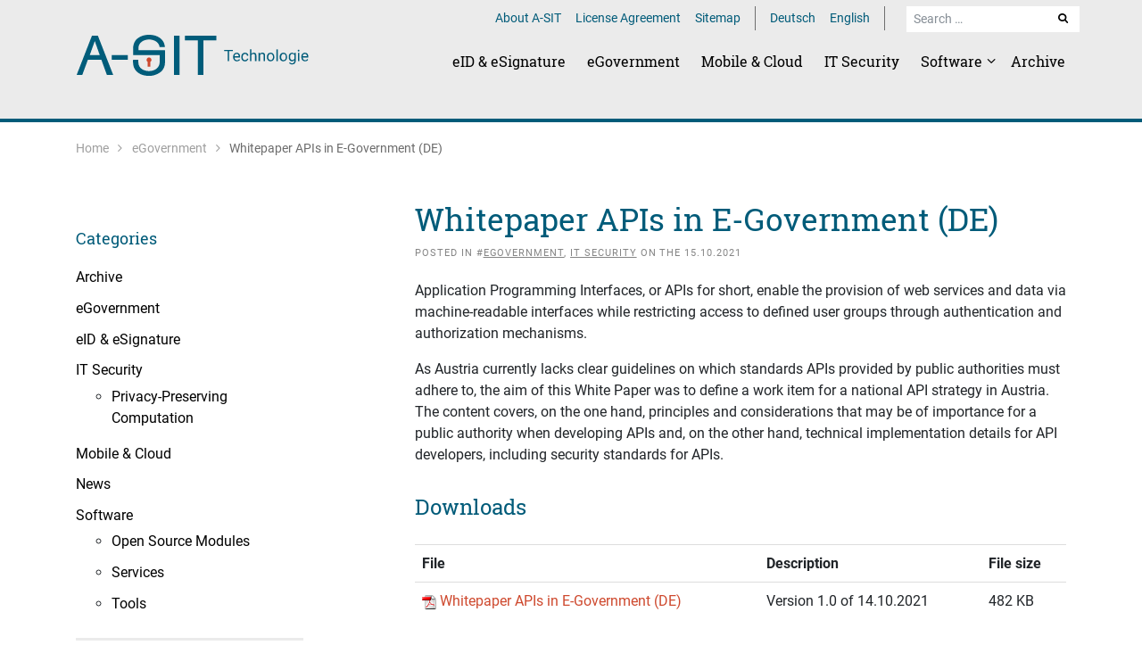

--- FILE ---
content_type: text/html; charset=UTF-8
request_url: https://technology.a-sit.at/en/whitepaper-apis-in-e-government/
body_size: 7367
content:
<!DOCTYPE html>
<html lang="en-GB">
<head>
<meta charset="UTF-8">
<meta name="viewport" content="width=device-width, initial-scale=1">
<link rel="profile" href="http://gmpg.org/xfn/11">
<link rel="pingback" href="https://technology.a-sit.at/xmlrpc.php">
<link rel="icon" type="image/png" sizes="32x32" href="https://technology.a-sit.at/wp-content/themes/wp-asit/images/site-icons/favicon-32x32.png">
<link rel="icon" type="image/png" sizes="16x16" href="https://technology.a-sit.at/wp-content/themes/wp-asit/images/site-icons/favicon-16x16.png">
<link rel="shortcut icon" href="https://technology.a-sit.at/wp-content/themes/wp-asit/images/site-icons/favicon.ico">
<title>Whitepaper APIs in E-Government (DE) &#8211; A-SIT Technologie</title>
<meta name='robots' content='max-image-preview:large' />
	<style>img:is([sizes="auto" i], [sizes^="auto," i]) { contain-intrinsic-size: 3000px 1500px }</style>
	<link rel="alternate" href="https://technology.a-sit.at/whitepaper-apis-in-der-oeffentlichen-verwaltung/" hreflang="de" />
<link rel="alternate" href="https://technology.a-sit.at/en/whitepaper-apis-in-e-government/" hreflang="en" />
<link rel="alternate" type="application/rss+xml" title="A-SIT Technologie &raquo; Feed" href="https://technology.a-sit.at/en/feed/" />
<link rel="alternate" type="application/rss+xml" title="A-SIT Technologie &raquo; Comments Feed" href="https://technology.a-sit.at/en/comments/feed/" />
<link rel="alternate" type="application/rss+xml" title="A-SIT Technologie &raquo; Whitepaper APIs in E-Government (DE) Comments Feed" href="https://technology.a-sit.at/en/whitepaper-apis-in-e-government/feed/" />
<script type="text/javascript">
/* <![CDATA[ */
window._wpemojiSettings = {"baseUrl":"https:\/\/s.w.org\/images\/core\/emoji\/16.0.1\/72x72\/","ext":".png","svgUrl":"https:\/\/s.w.org\/images\/core\/emoji\/16.0.1\/svg\/","svgExt":".svg","source":{"concatemoji":"https:\/\/technology.a-sit.at\/wp-includes\/js\/wp-emoji-release.min.js?ver=6.8.3"}};
/*! This file is auto-generated */
!function(s,n){var o,i,e;function c(e){try{var t={supportTests:e,timestamp:(new Date).valueOf()};sessionStorage.setItem(o,JSON.stringify(t))}catch(e){}}function p(e,t,n){e.clearRect(0,0,e.canvas.width,e.canvas.height),e.fillText(t,0,0);var t=new Uint32Array(e.getImageData(0,0,e.canvas.width,e.canvas.height).data),a=(e.clearRect(0,0,e.canvas.width,e.canvas.height),e.fillText(n,0,0),new Uint32Array(e.getImageData(0,0,e.canvas.width,e.canvas.height).data));return t.every(function(e,t){return e===a[t]})}function u(e,t){e.clearRect(0,0,e.canvas.width,e.canvas.height),e.fillText(t,0,0);for(var n=e.getImageData(16,16,1,1),a=0;a<n.data.length;a++)if(0!==n.data[a])return!1;return!0}function f(e,t,n,a){switch(t){case"flag":return n(e,"\ud83c\udff3\ufe0f\u200d\u26a7\ufe0f","\ud83c\udff3\ufe0f\u200b\u26a7\ufe0f")?!1:!n(e,"\ud83c\udde8\ud83c\uddf6","\ud83c\udde8\u200b\ud83c\uddf6")&&!n(e,"\ud83c\udff4\udb40\udc67\udb40\udc62\udb40\udc65\udb40\udc6e\udb40\udc67\udb40\udc7f","\ud83c\udff4\u200b\udb40\udc67\u200b\udb40\udc62\u200b\udb40\udc65\u200b\udb40\udc6e\u200b\udb40\udc67\u200b\udb40\udc7f");case"emoji":return!a(e,"\ud83e\udedf")}return!1}function g(e,t,n,a){var r="undefined"!=typeof WorkerGlobalScope&&self instanceof WorkerGlobalScope?new OffscreenCanvas(300,150):s.createElement("canvas"),o=r.getContext("2d",{willReadFrequently:!0}),i=(o.textBaseline="top",o.font="600 32px Arial",{});return e.forEach(function(e){i[e]=t(o,e,n,a)}),i}function t(e){var t=s.createElement("script");t.src=e,t.defer=!0,s.head.appendChild(t)}"undefined"!=typeof Promise&&(o="wpEmojiSettingsSupports",i=["flag","emoji"],n.supports={everything:!0,everythingExceptFlag:!0},e=new Promise(function(e){s.addEventListener("DOMContentLoaded",e,{once:!0})}),new Promise(function(t){var n=function(){try{var e=JSON.parse(sessionStorage.getItem(o));if("object"==typeof e&&"number"==typeof e.timestamp&&(new Date).valueOf()<e.timestamp+604800&&"object"==typeof e.supportTests)return e.supportTests}catch(e){}return null}();if(!n){if("undefined"!=typeof Worker&&"undefined"!=typeof OffscreenCanvas&&"undefined"!=typeof URL&&URL.createObjectURL&&"undefined"!=typeof Blob)try{var e="postMessage("+g.toString()+"("+[JSON.stringify(i),f.toString(),p.toString(),u.toString()].join(",")+"));",a=new Blob([e],{type:"text/javascript"}),r=new Worker(URL.createObjectURL(a),{name:"wpTestEmojiSupports"});return void(r.onmessage=function(e){c(n=e.data),r.terminate(),t(n)})}catch(e){}c(n=g(i,f,p,u))}t(n)}).then(function(e){for(var t in e)n.supports[t]=e[t],n.supports.everything=n.supports.everything&&n.supports[t],"flag"!==t&&(n.supports.everythingExceptFlag=n.supports.everythingExceptFlag&&n.supports[t]);n.supports.everythingExceptFlag=n.supports.everythingExceptFlag&&!n.supports.flag,n.DOMReady=!1,n.readyCallback=function(){n.DOMReady=!0}}).then(function(){return e}).then(function(){var e;n.supports.everything||(n.readyCallback(),(e=n.source||{}).concatemoji?t(e.concatemoji):e.wpemoji&&e.twemoji&&(t(e.twemoji),t(e.wpemoji)))}))}((window,document),window._wpemojiSettings);
/* ]]> */
</script>
<style id='wp-emoji-styles-inline-css' type='text/css'>

	img.wp-smiley, img.emoji {
		display: inline !important;
		border: none !important;
		box-shadow: none !important;
		height: 1em !important;
		width: 1em !important;
		margin: 0 0.07em !important;
		vertical-align: -0.1em !important;
		background: none !important;
		padding: 0 !important;
	}
</style>
<link rel='stylesheet' id='wp-block-library-css' href='https://technology.a-sit.at/wp-includes/css/dist/block-library/style.min.css?ver=6.8.3' type='text/css' media='all' />
<style id='classic-theme-styles-inline-css' type='text/css'>
/*! This file is auto-generated */
.wp-block-button__link{color:#fff;background-color:#32373c;border-radius:9999px;box-shadow:none;text-decoration:none;padding:calc(.667em + 2px) calc(1.333em + 2px);font-size:1.125em}.wp-block-file__button{background:#32373c;color:#fff;text-decoration:none}
</style>
<style id='global-styles-inline-css' type='text/css'>
:root{--wp--preset--aspect-ratio--square: 1;--wp--preset--aspect-ratio--4-3: 4/3;--wp--preset--aspect-ratio--3-4: 3/4;--wp--preset--aspect-ratio--3-2: 3/2;--wp--preset--aspect-ratio--2-3: 2/3;--wp--preset--aspect-ratio--16-9: 16/9;--wp--preset--aspect-ratio--9-16: 9/16;--wp--preset--color--black: #000000;--wp--preset--color--cyan-bluish-gray: #abb8c3;--wp--preset--color--white: #ffffff;--wp--preset--color--pale-pink: #f78da7;--wp--preset--color--vivid-red: #cf2e2e;--wp--preset--color--luminous-vivid-orange: #ff6900;--wp--preset--color--luminous-vivid-amber: #fcb900;--wp--preset--color--light-green-cyan: #7bdcb5;--wp--preset--color--vivid-green-cyan: #00d084;--wp--preset--color--pale-cyan-blue: #8ed1fc;--wp--preset--color--vivid-cyan-blue: #0693e3;--wp--preset--color--vivid-purple: #9b51e0;--wp--preset--gradient--vivid-cyan-blue-to-vivid-purple: linear-gradient(135deg,rgba(6,147,227,1) 0%,rgb(155,81,224) 100%);--wp--preset--gradient--light-green-cyan-to-vivid-green-cyan: linear-gradient(135deg,rgb(122,220,180) 0%,rgb(0,208,130) 100%);--wp--preset--gradient--luminous-vivid-amber-to-luminous-vivid-orange: linear-gradient(135deg,rgba(252,185,0,1) 0%,rgba(255,105,0,1) 100%);--wp--preset--gradient--luminous-vivid-orange-to-vivid-red: linear-gradient(135deg,rgba(255,105,0,1) 0%,rgb(207,46,46) 100%);--wp--preset--gradient--very-light-gray-to-cyan-bluish-gray: linear-gradient(135deg,rgb(238,238,238) 0%,rgb(169,184,195) 100%);--wp--preset--gradient--cool-to-warm-spectrum: linear-gradient(135deg,rgb(74,234,220) 0%,rgb(151,120,209) 20%,rgb(207,42,186) 40%,rgb(238,44,130) 60%,rgb(251,105,98) 80%,rgb(254,248,76) 100%);--wp--preset--gradient--blush-light-purple: linear-gradient(135deg,rgb(255,206,236) 0%,rgb(152,150,240) 100%);--wp--preset--gradient--blush-bordeaux: linear-gradient(135deg,rgb(254,205,165) 0%,rgb(254,45,45) 50%,rgb(107,0,62) 100%);--wp--preset--gradient--luminous-dusk: linear-gradient(135deg,rgb(255,203,112) 0%,rgb(199,81,192) 50%,rgb(65,88,208) 100%);--wp--preset--gradient--pale-ocean: linear-gradient(135deg,rgb(255,245,203) 0%,rgb(182,227,212) 50%,rgb(51,167,181) 100%);--wp--preset--gradient--electric-grass: linear-gradient(135deg,rgb(202,248,128) 0%,rgb(113,206,126) 100%);--wp--preset--gradient--midnight: linear-gradient(135deg,rgb(2,3,129) 0%,rgb(40,116,252) 100%);--wp--preset--font-size--small: 13px;--wp--preset--font-size--medium: 20px;--wp--preset--font-size--large: 36px;--wp--preset--font-size--x-large: 42px;--wp--preset--spacing--20: 0.44rem;--wp--preset--spacing--30: 0.67rem;--wp--preset--spacing--40: 1rem;--wp--preset--spacing--50: 1.5rem;--wp--preset--spacing--60: 2.25rem;--wp--preset--spacing--70: 3.38rem;--wp--preset--spacing--80: 5.06rem;--wp--preset--shadow--natural: 6px 6px 9px rgba(0, 0, 0, 0.2);--wp--preset--shadow--deep: 12px 12px 50px rgba(0, 0, 0, 0.4);--wp--preset--shadow--sharp: 6px 6px 0px rgba(0, 0, 0, 0.2);--wp--preset--shadow--outlined: 6px 6px 0px -3px rgba(255, 255, 255, 1), 6px 6px rgba(0, 0, 0, 1);--wp--preset--shadow--crisp: 6px 6px 0px rgba(0, 0, 0, 1);}:where(.is-layout-flex){gap: 0.5em;}:where(.is-layout-grid){gap: 0.5em;}body .is-layout-flex{display: flex;}.is-layout-flex{flex-wrap: wrap;align-items: center;}.is-layout-flex > :is(*, div){margin: 0;}body .is-layout-grid{display: grid;}.is-layout-grid > :is(*, div){margin: 0;}:where(.wp-block-columns.is-layout-flex){gap: 2em;}:where(.wp-block-columns.is-layout-grid){gap: 2em;}:where(.wp-block-post-template.is-layout-flex){gap: 1.25em;}:where(.wp-block-post-template.is-layout-grid){gap: 1.25em;}.has-black-color{color: var(--wp--preset--color--black) !important;}.has-cyan-bluish-gray-color{color: var(--wp--preset--color--cyan-bluish-gray) !important;}.has-white-color{color: var(--wp--preset--color--white) !important;}.has-pale-pink-color{color: var(--wp--preset--color--pale-pink) !important;}.has-vivid-red-color{color: var(--wp--preset--color--vivid-red) !important;}.has-luminous-vivid-orange-color{color: var(--wp--preset--color--luminous-vivid-orange) !important;}.has-luminous-vivid-amber-color{color: var(--wp--preset--color--luminous-vivid-amber) !important;}.has-light-green-cyan-color{color: var(--wp--preset--color--light-green-cyan) !important;}.has-vivid-green-cyan-color{color: var(--wp--preset--color--vivid-green-cyan) !important;}.has-pale-cyan-blue-color{color: var(--wp--preset--color--pale-cyan-blue) !important;}.has-vivid-cyan-blue-color{color: var(--wp--preset--color--vivid-cyan-blue) !important;}.has-vivid-purple-color{color: var(--wp--preset--color--vivid-purple) !important;}.has-black-background-color{background-color: var(--wp--preset--color--black) !important;}.has-cyan-bluish-gray-background-color{background-color: var(--wp--preset--color--cyan-bluish-gray) !important;}.has-white-background-color{background-color: var(--wp--preset--color--white) !important;}.has-pale-pink-background-color{background-color: var(--wp--preset--color--pale-pink) !important;}.has-vivid-red-background-color{background-color: var(--wp--preset--color--vivid-red) !important;}.has-luminous-vivid-orange-background-color{background-color: var(--wp--preset--color--luminous-vivid-orange) !important;}.has-luminous-vivid-amber-background-color{background-color: var(--wp--preset--color--luminous-vivid-amber) !important;}.has-light-green-cyan-background-color{background-color: var(--wp--preset--color--light-green-cyan) !important;}.has-vivid-green-cyan-background-color{background-color: var(--wp--preset--color--vivid-green-cyan) !important;}.has-pale-cyan-blue-background-color{background-color: var(--wp--preset--color--pale-cyan-blue) !important;}.has-vivid-cyan-blue-background-color{background-color: var(--wp--preset--color--vivid-cyan-blue) !important;}.has-vivid-purple-background-color{background-color: var(--wp--preset--color--vivid-purple) !important;}.has-black-border-color{border-color: var(--wp--preset--color--black) !important;}.has-cyan-bluish-gray-border-color{border-color: var(--wp--preset--color--cyan-bluish-gray) !important;}.has-white-border-color{border-color: var(--wp--preset--color--white) !important;}.has-pale-pink-border-color{border-color: var(--wp--preset--color--pale-pink) !important;}.has-vivid-red-border-color{border-color: var(--wp--preset--color--vivid-red) !important;}.has-luminous-vivid-orange-border-color{border-color: var(--wp--preset--color--luminous-vivid-orange) !important;}.has-luminous-vivid-amber-border-color{border-color: var(--wp--preset--color--luminous-vivid-amber) !important;}.has-light-green-cyan-border-color{border-color: var(--wp--preset--color--light-green-cyan) !important;}.has-vivid-green-cyan-border-color{border-color: var(--wp--preset--color--vivid-green-cyan) !important;}.has-pale-cyan-blue-border-color{border-color: var(--wp--preset--color--pale-cyan-blue) !important;}.has-vivid-cyan-blue-border-color{border-color: var(--wp--preset--color--vivid-cyan-blue) !important;}.has-vivid-purple-border-color{border-color: var(--wp--preset--color--vivid-purple) !important;}.has-vivid-cyan-blue-to-vivid-purple-gradient-background{background: var(--wp--preset--gradient--vivid-cyan-blue-to-vivid-purple) !important;}.has-light-green-cyan-to-vivid-green-cyan-gradient-background{background: var(--wp--preset--gradient--light-green-cyan-to-vivid-green-cyan) !important;}.has-luminous-vivid-amber-to-luminous-vivid-orange-gradient-background{background: var(--wp--preset--gradient--luminous-vivid-amber-to-luminous-vivid-orange) !important;}.has-luminous-vivid-orange-to-vivid-red-gradient-background{background: var(--wp--preset--gradient--luminous-vivid-orange-to-vivid-red) !important;}.has-very-light-gray-to-cyan-bluish-gray-gradient-background{background: var(--wp--preset--gradient--very-light-gray-to-cyan-bluish-gray) !important;}.has-cool-to-warm-spectrum-gradient-background{background: var(--wp--preset--gradient--cool-to-warm-spectrum) !important;}.has-blush-light-purple-gradient-background{background: var(--wp--preset--gradient--blush-light-purple) !important;}.has-blush-bordeaux-gradient-background{background: var(--wp--preset--gradient--blush-bordeaux) !important;}.has-luminous-dusk-gradient-background{background: var(--wp--preset--gradient--luminous-dusk) !important;}.has-pale-ocean-gradient-background{background: var(--wp--preset--gradient--pale-ocean) !important;}.has-electric-grass-gradient-background{background: var(--wp--preset--gradient--electric-grass) !important;}.has-midnight-gradient-background{background: var(--wp--preset--gradient--midnight) !important;}.has-small-font-size{font-size: var(--wp--preset--font-size--small) !important;}.has-medium-font-size{font-size: var(--wp--preset--font-size--medium) !important;}.has-large-font-size{font-size: var(--wp--preset--font-size--large) !important;}.has-x-large-font-size{font-size: var(--wp--preset--font-size--x-large) !important;}
:where(.wp-block-post-template.is-layout-flex){gap: 1.25em;}:where(.wp-block-post-template.is-layout-grid){gap: 1.25em;}
:where(.wp-block-columns.is-layout-flex){gap: 2em;}:where(.wp-block-columns.is-layout-grid){gap: 2em;}
:root :where(.wp-block-pullquote){font-size: 1.5em;line-height: 1.6;}
</style>
<link rel='stylesheet' id='da-frontend-css' href='https://technology.a-sit.at/wp-content/plugins/download-attachments/css/frontend.css?ver=1.3.1' type='text/css' media='all' />
<link rel='stylesheet' id='wp-asit-style-css' href='https://technology.a-sit.at/wp-content/themes/wp-asit-technologie/style.css?ver=6.8.3' type='text/css' media='all' />
<link rel='stylesheet' id='parent-style-css' href='https://technology.a-sit.at/wp-content/themes/wp-asit/style.css?ver=6.8.3' type='text/css' media='all' />
<link rel="https://api.w.org/" href="https://technology.a-sit.at/wp-json/" /><link rel="alternate" title="JSON" type="application/json" href="https://technology.a-sit.at/wp-json/wp/v2/posts/4438" /><link rel="EditURI" type="application/rsd+xml" title="RSD" href="https://technology.a-sit.at/xmlrpc.php?rsd" />

<link rel="canonical" href="https://technology.a-sit.at/en/whitepaper-apis-in-e-government/" />
<link rel='shortlink' href='https://technology.a-sit.at/?p=4438' />
<link rel="alternate" title="oEmbed (JSON)" type="application/json+oembed" href="https://technology.a-sit.at/wp-json/oembed/1.0/embed?url=https%3A%2F%2Ftechnology.a-sit.at%2Fen%2Fwhitepaper-apis-in-e-government%2F" />
<link rel="alternate" title="oEmbed (XML)" type="text/xml+oembed" href="https://technology.a-sit.at/wp-json/oembed/1.0/embed?url=https%3A%2F%2Ftechnology.a-sit.at%2Fen%2Fwhitepaper-apis-in-e-government%2F&#038;format=xml" />
<meta name="cdp-version" content="1.4.6" /><style type="text/css">.broken_link, a.broken_link {
	text-decoration: line-through;
}</style></head>

<body class="wp-singular post-template-default single single-post postid-4438 single-format-standard wp-theme-wp-asit wp-child-theme-wp-asit-technologie">





	<a class="sr-only" href="#content-start">Skip to content</a>
    <a class="sr-only" href="#main-navigation">Skip to Navigation</a>



    

	<header class="site-header navbar-static-top" role="banner">


        <div class="container">
            <div class="row">
                

<div class="navbar-brand ">
	<a class="site-title" title="A-SIT Homepage" href="https://technology.a-sit.at/en/technology/">
	   <img src="https://technology.a-sit.at/wp-content/themes/wp-asit/images/logo-asittechnologie.svg" alt="A-SIT Technologie">
	</a>
</div>
                <div class="col text-right">
                    <button class="navbar-toggler" type="button" data-toggle="collapse" data-target=".navbar-collapse" aria-controls="bs4navbar" aria-expanded="false" aria-label="Toggle navigation">
                        <span class="navbar-toggler-icon"></span>
                    </button>
                </div>
            </div>

            <nav class="navbar navbar-expand-lg align-items-start">
                
                    <div class="search-container collapse navbar-collapse  ">
                        <form role="search" method="get" class="search-form" action="https://technology.a-sit.at/en/">

	<div class="search-form-wrap">
	    <label>
	        <input type="search" class="search-field form-control form-control-sm" placeholder="Search &hellip;" value="" name="s" title="Search for:">
	    </label>
		<button type="submit" class="btn btn-sm">
		    <i class="icon-search"></i> Search		</button>
	</div>
</form>



                    </div>


                    <p class="sr-only" id="main-navigation">Main Navigation</p>
                    <div class="menu-top-container  order-12">

                        <div class="collapse navbar-collapse"><ul id="menu-top-en" class="navbar-nav "><li id="menu-item-145" class="nav-item menu-item menu-item-type-post_type menu-item-object-page menu-item-145"><a title="About A-SIT" href="https://technology.a-sit.at/en/about-a-sit/" class="nav-link">About A-SIT</a></li>
<li id="menu-item-256" class="nav-item menu-item menu-item-type-post_type menu-item-object-page menu-item-256"><a title="License Agreement" href="https://technology.a-sit.at/en/terms-of-a-license/" class="nav-link">License Agreement</a></li>
<li id="menu-item-277" class="nav-item menu-item menu-item-type-post_type menu-item-object-page menu-item-277"><a title="Sitemap" href="https://technology.a-sit.at/en/sitemap-en/" class="nav-link">Sitemap</a></li>
<li id="menu-item-107-de" class="nav-item lang-item lang-item-5 lang-item-de lang-item-first menu-item menu-item-type-custom menu-item-object-custom menu-item-107-de"><a title="Deutsch" href="https://technology.a-sit.at/whitepaper-apis-in-der-oeffentlichen-verwaltung/" class="nav-link" hreflang="de-DE" lang="de-DE">Deutsch</a></li>
<li id="menu-item-107-en" class="nav-item lang-item lang-item-8 lang-item-en current-lang menu-item menu-item-type-custom menu-item-object-custom menu-item-107-en"><a title="English" href="https://technology.a-sit.at/en/whitepaper-apis-in-e-government/" class="nav-link" hreflang="en-GB" lang="en-GB">English</a></li>
</ul></div>                        
                    </div>
                     <div class="clearfix-lg"></div>



                    <div class="menu-primary-container ">
                        <div class="collapse navbar-collapse "><ul id="menu-primary-en" class="navbar-nav "><li id="menu-item-285" class="nav-item menu-item menu-item-type-taxonomy menu-item-object-category menu-item-285"><a title="eID &amp; eSignature" href="https://technology.a-sit.at/en/category/eid-esignature-en/" class="nav-link">eID &#038; eSignature</a></li>
<li id="menu-item-288" class="nav-item menu-item menu-item-type-taxonomy menu-item-object-category current-post-ancestor current-menu-parent current-post-parent menu-item-288"><a title="eGovernment" href="https://technology.a-sit.at/en/category/egovernment-en/" class="nav-link">eGovernment</a></li>
<li id="menu-item-287" class="nav-item menu-item menu-item-type-taxonomy menu-item-object-category menu-item-287"><a title="Mobile &amp; Cloud" href="https://technology.a-sit.at/en/category/mobile-cloud-en/" class="nav-link">Mobile &#038; Cloud</a></li>
<li id="menu-item-286" class="nav-item menu-item menu-item-type-taxonomy menu-item-object-category current-post-ancestor current-menu-parent current-post-parent menu-item-286"><a title="IT Security" href="https://technology.a-sit.at/en/category/it-security-en/" class="nav-link">IT Security</a></li>
<li id="menu-item-3860" class="nav-item menu-item menu-item-type-taxonomy menu-item-object-category menu-item-has-children menu-item-3860 dropdown"><a title="Software" href="#" data-toggle="dropdown" class="dropdown-toggle nav-link" aria-haspopup="true">Software <span class="caret"></span></a>
<ul role="menu" class=" dropdown-menu">
	<li id="menu-item-3867" class="nav-item menu-item menu-item-type-taxonomy menu-item-object-category menu-item-3867"><a title="Open Source Modules" href="https://technology.a-sit.at/en/category/software-en/opensource-en/" class="dropdown-item">Open Source Modules</a></li>
	<li id="menu-item-3868" class="nav-item menu-item menu-item-type-taxonomy menu-item-object-category menu-item-3868"><a title="Services" href="https://technology.a-sit.at/en/category/software-en/services-en/" class="dropdown-item">Services</a></li>
	<li id="menu-item-3869" class="nav-item menu-item menu-item-type-taxonomy menu-item-object-category menu-item-3869"><a title="Tools" href="https://technology.a-sit.at/en/category/software-en/tools-en/" class="dropdown-item">Tools</a></li>
</ul>
</li>
<li id="menu-item-283" class="nav-item menu-item menu-item-type-taxonomy menu-item-object-category menu-item-283"><a title="Archive" href="https://technology.a-sit.at/en/category/archive-en/" class="nav-link">Archive</a></li>
</ul></div>                    </div>


               
            </nav>



            
        </div>
	</header><!-- .site-header -->

    <div class="container">
        <div class="row">
            <div class="col">
                <nav aria-label="breadcrumb" role="navigation" class="breadcrumb"><a href="https://technology.a-sit.at/en/technology">Home</a> <span class="icon-angle-right"></span> <a href="https://technology.a-sit.at/en/category/egovernment-en/">eGovernment</a> <span class="icon-angle-right"></span> <span class="current-page">Whitepaper APIs in E-Government (DE)</span></nav>            </div>
        </div>
    </div>





	

    
<div class="container content-container" id="content-start">
	<div class="row">
		<div class="col-sm-12 col-md-12 col-lg-8 content-area order-4">
		<main role="main">






		
<article id="post-4438" class="post-4438 post type-post status-publish format-standard hentry category-egovernment-en category-it-security-en">

	<header class="entry-header">
		<h1 class="entry-title">Whitepaper APIs in E-Government (DE)</h1>
		<span class="meta">
			posted in #<a href="https://technology.a-sit.at/en/category/egovernment-en/" rel="category tag">eGovernment</a>, <a href="https://technology.a-sit.at/en/category/it-security-en/" rel="category tag">IT Security</a> on the 15.10.2021		</span>



			</header><!-- .entry-header -->



	
	
<p>Application Programming Interfaces, or APIs for short, enable the provision of web services and data via machine-readable interfaces while restricting access to defined user groups through authentication and authorization mechanisms.</p>



<p>As Austria currently lacks clear guidelines on which standards APIs provided by public authorities must adhere to, the aim of this White Paper was to define a work item for a national API strategy in Austria. The content covers, on the one hand, principles and considerations that may be of importance for a public authority when developing APIs and, on the other hand, technical implementation details for API developers, including security standards for APIs.</p>


			<div class="download-attachments">
	
			<h3 class="download-title">Downloads</h3>	



	<table class="da-attachments-table">

		<thead>

			
			<th class="attachment-title">File</th>

							<th class="attachment-about">Description</th>
			
			
			
							<th class="attachment-size">File size</th>
			
			
		</thead>

		<tbody>

		
			
			<tr class="pdf">

				
				<td class="attachment-title">

											<img decoding="async" class="attachment-icon" src="https://technology.a-sit.at/wp-content/plugins/download-attachments/images/ext/pdf.gif" alt="pdf" />
					
					
					<a href="https://technology.a-sit.at/wp-content/plugins/download-attachments/includes/download.php?id=4440" title="Whitepaper APIs in E-Government (DE)" class="attachment-link">Whitepaper APIs in E-Government (DE)</a>
					
				</td>

									<td class="attachment-about">
				
									<span class="attachment-caption">Version 1.0 of 14.10.2021</span><br />
				
				
									</td>
				
				
				
									<td class="attachment-size">482 KB</td>
				
				
			</tr>

		
		</tbody>

	</table>



	</div>
	


</article><!-- #post-## -->

		</main><!-- #main -->
		</div><!-- #primary -->


		




<aside class="col-sm-12 col-md-12 col-lg-3 mr-auto widget-area order-12 order-lg-1 " role="complementary">

		<h5>Categories</h5>
		<ul class="sidebar-nav">	<li class="cat-item cat-item-52"><a href="https://technology.a-sit.at/en/category/archive-en/">Archive</a>
</li>
	<li class="cat-item cat-item-40"><a href="https://technology.a-sit.at/en/category/egovernment-en/">eGovernment</a>
</li>
	<li class="cat-item cat-item-36"><a href="https://technology.a-sit.at/en/category/eid-esignature-en/">eID &amp; eSignature</a>
</li>
	<li class="cat-item cat-item-48"><a href="https://technology.a-sit.at/en/category/it-security-en/">IT Security</a>
<ul class='children'>
	<li class="cat-item cat-item-556"><a href="https://technology.a-sit.at/en/category/it-security-en/privacy-preserving-computation-en/">Privacy-Preserving Computation</a>
</li>
</ul>
</li>
	<li class="cat-item cat-item-42"><a href="https://technology.a-sit.at/en/category/mobile-cloud-en/">Mobile &amp; Cloud</a>
</li>
	<li class="cat-item cat-item-10"><a href="https://technology.a-sit.at/en/category/allgemein-en/">News</a>
</li>
	<li class="cat-item cat-item-425"><a href="https://technology.a-sit.at/en/category/software-en/">Software</a>
<ul class='children'>
	<li class="cat-item cat-item-433"><a href="https://technology.a-sit.at/en/category/software-en/opensource-en/">Open Source Modules</a>
</li>
	<li class="cat-item cat-item-435"><a href="https://technology.a-sit.at/en/category/software-en/services-en/">Services</a>
</li>
	<li class="cat-item cat-item-431"><a href="https://technology.a-sit.at/en/category/software-en/tools-en/">Tools</a>
</li>
</ul>
</li>
</ul>

</aside><!-- #secondary -->
	</div>
</div>



<footer class="site-footer" role="contentinfo">
	<div class="container">
                    <nav class="navbar navbar-expand-lg"><ul id="menu-footer-en" class="navbar-nav "><li id="menu-item-154" class="nav-item menu-item menu-item-type-post_type menu-item-object-page menu-item-154"><a title="Home" href="https://technology.a-sit.at/" class="nav-link">Home</a></li>
<li id="menu-item-151" class="nav-item menu-item menu-item-type-post_type menu-item-object-page menu-item-151"><a title="About A-SIT" href="https://technology.a-sit.at/en/about-a-sit/" class="nav-link">About A-SIT</a></li>
<li id="menu-item-160" class="nav-item menu-item menu-item-type-post_type menu-item-object-page menu-item-160"><a title="Imprint" href="https://technology.a-sit.at/en/about-a-sit/imprint/" class="nav-link">Imprint</a></li>
<li id="menu-item-3386" class="nav-item menu-item menu-item-type-post_type menu-item-object-page menu-item-privacy-policy menu-item-3386"><a title="Data Protection" href="https://technology.a-sit.at/en/about-a-sit/data-protection/" class="nav-link">Data Protection</a></li>
<li id="menu-item-157" class="nav-item menu-item menu-item-type-post_type menu-item-object-page menu-item-157"><a title="Contact" href="https://technology.a-sit.at/en/about-a-sit/contact/" class="nav-link">Contact</a></li>
</ul></nav>        	</div>
</footer>
<script type="speculationrules">
{"prefetch":[{"source":"document","where":{"and":[{"href_matches":"\/*"},{"not":{"href_matches":["\/wp-*.php","\/wp-admin\/*","\/wp-content\/uploads\/*","\/wp-content\/*","\/wp-content\/plugins\/*","\/wp-content\/themes\/wp-asit-technologie\/*","\/wp-content\/themes\/wp-asit\/*","\/*\\?(.+)"]}},{"not":{"selector_matches":"a[rel~=\"nofollow\"]"}},{"not":{"selector_matches":".no-prefetch, .no-prefetch a"}}]},"eagerness":"conservative"}]}
</script>
<script type="text/javascript" id="pll_cookie_script-js-after">
/* <![CDATA[ */
(function() {
				var expirationDate = new Date();
				expirationDate.setTime( expirationDate.getTime() + 31536000 * 1000 );
				document.cookie = "pll_language=en; expires=" + expirationDate.toUTCString() + "; path=/; secure; SameSite=Lax";
			}());
/* ]]> */
</script>
<script type="text/javascript" src="https://technology.a-sit.at/wp-content/themes/wp-asit/dist/js/all-js.min.js?ver=6.8.3" id="wp-asit-js-js"></script>
<script type="text/javascript" src="https://technology.a-sit.at/wp-includes/js/comment-reply.min.js?ver=6.8.3" id="comment-reply-js" async="async" data-wp-strategy="async"></script>
</body>
</html>


--- FILE ---
content_type: text/css
request_url: https://technology.a-sit.at/wp-content/plugins/download-attachments/css/frontend.css?ver=1.3.1
body_size: 279
content:
/* Download attachments */
.download-attachments .download-title {
    padding-bottom: 0.5em;
}

.download-attachments table {
	border-collapse: collapse;
	border-spacing: 0;
	background-color: transparent;
	width: 100%; max-width: 100%;
}

.download-attachments div a,
.download-attachments ul a,
.download-attachments table a {
	text-decoration: none;
	border: none;
}

.download-attachments table td,
.download-attachments table th {
	padding: 8px;
	line-height: 1.6;
	vertical-align: top;
	border-top: 1px solid #ddd;
	text-align: left;
}

.da-attachments-list {
	list-style: none;
}

--- FILE ---
content_type: text/css
request_url: https://technology.a-sit.at/wp-content/themes/wp-asit-technologie/style.css?ver=6.8.3
body_size: 357
content:
/**
 * @project        asit
 * @author         pixelpoems
 * Theme Name:       A-Sit Technologie
 * Template:         wp-asit
 * @build          Mon, Dec 11, 2017 11:21 AM ET
 * @copyright      Copyright (c) 2017, 
 *
 */
.navbar-brand{width:120px!important}@media (min-width:992px){.navbar-brand{width:263px!important}}section.header-home{background:transparent url(images/bg-header-home-technologie.jpg) bottom!important}header.site-header{background-image:none!important}.home header.site-header{background-color:#fff!important}.news-home{background-image:none!important;background-color:#ebebeb!important}
/*# sourceMappingURL=style.css.map */


--- FILE ---
content_type: text/css
request_url: https://technology.a-sit.at/wp-content/themes/wp-asit/style.css?ver=6.8.3
body_size: 5451
content:
/**
 * @project        asit
 * @author         pixelpoems
 * @build          Wed, Jan 17, 2018 10:12 AM ET
 * @copyright      Copyright (c) 2018, 
 *
 */
*,:after,:before{box-sizing:border-box}html{font-family:sans-serif;line-height:1.15;-webkit-text-size-adjust:100%;-ms-text-size-adjust:100%;-ms-overflow-style:scrollbar;-webkit-tap-highlight-color:transparent}@-ms-viewport{width:device-width}article,aside,footer,header,main,nav,section{display:block}body{margin:0;font-family:Roboto,Arial,sans-serif;font-size:1rem;font-weight:400;line-height:1.5;color:#212529;text-align:left;background-color:#fff}h1,h2,h3,h5,h6,p{margin-top:0;margin-bottom:1rem}ul{margin-bottom:1rem}ul{margin-top:0}ul ul{margin-bottom:0}a{color:#ce492e;text-decoration:none;background-color:transparent;-webkit-text-decoration-skip:objects}a:hover{color:#005b79;text-decoration:underline}img{vertical-align:middle;border-style:none}a,button,input:not([type=range]),label{-ms-touch-action:manipulation;touch-action:manipulation}label{display:inline-block;margin-bottom:.5rem}button{border-radius:0}button:focus{outline:1px dotted;outline:5px auto -webkit-focus-ring-color}button,input{margin:0;font-family:inherit;font-size:inherit;line-height:inherit}button,input{overflow:visible}button{text-transform:none}[type=submit],button,html [type=button]{-webkit-appearance:button}[type=button]::-moz-focus-inner,[type=submit]::-moz-focus-inner,button::-moz-focus-inner{padding:0;border-style:none}[type=search]{outline-offset:-2px;-webkit-appearance:none}[type=search]::-webkit-search-cancel-button,[type=search]::-webkit-search-decoration{-webkit-appearance:none}::-webkit-file-upload-button{font:inherit;-webkit-appearance:button}@media print{*,:after,:before{text-shadow:none!important;box-shadow:none!important}a,a:visited{text-decoration:underline}img{page-break-inside:avoid}h2,h3,p{orphans:3;widows:3}h2,h3{page-break-after:avoid}.navbar{display:none}}h1,h2,h3,h5,h6{margin-bottom:1rem;font-family:RobotoSlab,Arial,sans-serif;font-weight:500;line-height:1.2;color:#005b79}h1{font-size:2rem}h2{font-size:1.75rem}h3{font-size:1.5rem}h5{font-size:1.1rem}h6{font-size:1rem}.list-unstyled{padding-left:0;list-style:none}.initialism{font-size:90%;text-transform:uppercase}.container{width:100%;padding-right:15px;padding-left:15px;margin-right:auto;margin-left:auto}@media (min-width:576px){.container{max-width:540px}}@media (min-width:768px){.container{max-width:720px}}@media (min-width:992px){.container{max-width:960px}}@media (min-width:1200px){.container{max-width:1140px}}.row{display:-webkit-box;display:-ms-flexbox;display:flex;-ms-flex-wrap:wrap;flex-wrap:wrap;margin-right:-15px;margin-left:-15px}.col,.col-12,.col-lg-2,.col-lg-3,.col-lg-4,.col-lg-6,.col-lg-8,.col-md-12,.col-sm-12{position:relative;width:100%;min-height:1px;padding-right:15px;padding-left:15px}.col{-ms-flex-preferred-size:0;flex-basis:0;-webkit-box-flex:1;-ms-flex-positive:1;flex-grow:1;max-width:100%}.col-12{-webkit-box-flex:0;-ms-flex:0 0 100%;flex:0 0 100%;max-width:100%}.order-4{-webkit-box-ordinal-group:5;-ms-flex-order:4;order:4}.order-12{-webkit-box-ordinal-group:13;-ms-flex-order:12;order:12}@media (min-width:576px){.col-sm-12{-webkit-box-flex:0;-ms-flex:0 0 100%;flex:0 0 100%;max-width:100%}}@media (min-width:768px){.col-md-12{-webkit-box-flex:0;-ms-flex:0 0 100%;flex:0 0 100%;max-width:100%}}@media (min-width:992px){.col-lg-2{-webkit-box-flex:0;-ms-flex:0 0 16.66667%;flex:0 0 16.66667%;max-width:16.66667%}.col-lg-3{-webkit-box-flex:0;-ms-flex:0 0 25%;flex:0 0 25%;max-width:25%}.col-lg-4{-webkit-box-flex:0;-ms-flex:0 0 33.33333%;flex:0 0 33.33333%;max-width:33.33333%}.col-lg-6{-webkit-box-flex:0;-ms-flex:0 0 50%;flex:0 0 50%;max-width:50%}.col-lg-8{-webkit-box-flex:0;-ms-flex:0 0 66.66667%;flex:0 0 66.66667%;max-width:66.66667%}.order-lg-1{-webkit-box-ordinal-group:2;-ms-flex-order:1;order:1}}.form-control{display:block;width:100%;padding:.375rem .75rem;font-size:1rem;line-height:1.5;color:#495057;background-color:#fff;background-image:none;background-clip:padding-box;border:1px solid #ced4da;border-radius:.2rem;box-shadow:inset 0 1px 1px rgba(0,0,0,.075);transition:border-color .15s ease-in-out,box-shadow .15s ease-in-out}.form-control::-ms-expand{background-color:transparent;border:0}.form-control:focus{color:#495057;background-color:#fff;border-color:#00bbf9;outline:none;box-shadow:inset 0 1px 1px rgba(0,0,0,.075),0 0 0 .2rem rgba(0,91,121,.25)}.form-control::-webkit-input-placeholder{color:#868e96;opacity:1}.form-control:-ms-input-placeholder{color:#868e96;opacity:1}.form-control::placeholder{color:#868e96;opacity:1}.form-control:disabled{background-color:#e9ecef;opacity:1}.form-control-sm{padding:.25rem .5rem;font-size:.875rem;line-height:1.5;border-radius:.2rem}.invalid-feedback{display:none;margin-top:.25rem;font-size:.875rem;color:#dc3545}.invalid-tooltip{position:absolute;top:100%;z-index:1;display:none;width:250px;padding:.5rem;margin-top:.1rem;font-size:.875rem;line-height:1;color:#fff;background-color:rgba(220,53,69,.8);border-radius:.2rem}.custom-select.is-invalid~.invalid-feedback,.custom-select.is-invalid~.invalid-tooltip,.form-control.is-invalid~.invalid-feedback,.form-control.is-invalid~.invalid-tooltip,.was-validated .custom-select:invalid~.invalid-feedback,.was-validated .custom-select:invalid~.invalid-tooltip,.was-validated .form-control:invalid~.invalid-feedback,.was-validated .form-control:invalid~.invalid-tooltip{display:block}@media (min-width:576px){.form-inline .input-group{width:auto}.form-inline .has-feedback .form-control-feedback{top:0}}.fade{opacity:0;transition:opacity .15s linear}.fade.show{opacity:1}.collapse{display:none}.collapse.show{display:block}tr.collapse.show{display:table-row}tbody.collapse.show{display:table-row-group}.collapsing{position:relative;height:0;overflow:hidden;transition:height .35s ease}.form-control{border-radius:0}form.search-form{vertical-align:middle}form.search-form .search-form-wrap{position:relative;display:inline-block}form.search-form .form-control{background-color:#fff;border:none;box-shadow:none}form.search-form .form-control:focus{background-color:#e2ecf0}form.search-form button{width:18px;overflow:hidden;padding:0;background:transparent;border:none;cursor:pointer;margin-top:0;position:absolute;top:.3rem;left:140px}@media (min-width:992px){form.search-form button{left:auto;right:8px}}.home form.search-form .form-control{background-color:#d1e1e7}@font-face{font-family:Roboto;src:url(dist/fonts/Roboto/Roboto.eot);src:url(dist/fonts/Roboto/Roboto.eot?#iefix) format("embedded-opentype"),url(dist/fonts/Roboto/Roboto.woff2) format("woff2"),url(dist/fonts/Roboto/Roboto.woff) format("woff"),url(dist/fonts/Roboto/Roboto.ttf) format("truetype"),url(dist/fonts/Roboto/Roboto.svg#Roboto_regularregular) format("svg");font-weight:400;font-style:normal}@font-face{font-family:Roboto;src:url(dist/fonts/Roboto/Roboto-Bold.eot);src:url(dist/fonts/Roboto/Roboto-Bold.eot?#iefix) format("embedded-opentype"),url(dist/fonts/Roboto/Roboto-Bold.woff2) format("woff2"),url(dist/fonts/Roboto/Roboto-Bold.woff) format("woff"),url(dist/fonts/Roboto/Roboto-Bold.ttf) format("truetype"),url(dist/fonts/Roboto/Roboto-Bold.svg#Robotobold) format("svg");font-weight:700;font-style:bold}@font-face{font-family:RobotoSlab;src:url(dist/fonts/RobotoSlab/RobotoSlab-Regular.eot);src:url(dist/fonts/RobotoSlab/RobotoSlab-Regular.eot?#iefix) format("embedded-opentype"),url(dist/fonts/RobotoSlab/RobotoSlab-Regular.woff2) format("woff2"),url(dist/fonts/RobotoSlab/RobotoSlab-Regular.woff) format("woff"),url(dist/fonts/RobotoSlab/RobotoSlab-Regular.ttf) format("truetype"),url(dist/fonts/RobotoSlab/RobotoSlab-Regular.svg#Robotoslab) format("svg");font-weight:400;font-style:normal}@font-face{font-family:RobotoSlab;src:url(dist/fonts/RobotoSlab/RobotoSlab-300.eot);src:url(dist/fonts/RobotoSlab/RobotoSlab-300.eot?#iefix) format("embedded-opentype"),url(dist/fonts/RobotoSlab/RobotoSlab-300.woff2) format("woff2"),url(dist/fonts/RobotoSlab/RobotoSlab-300.woff) format("woff"),url(dist/fonts/RobotoSlab/RobotoSlab-300.ttf) format("truetype"),url(dist/fonts/RobotoSlab/RobotoSlab-300.svg#Robotoslab) format("svg");font-weight:300;font-style:normal}@font-face{font-family:asit;src:url(dist/fonts/asit.eot?60202316);src:url(dist/fonts/asit.eot?60202316#iefix) format("embedded-opentype"),url(dist/fonts/asit.woff2?60202316) format("woff2"),url(dist/fonts/asit.woff?60202316) format("woff"),url(dist/fonts/asit.ttf?60202316) format("truetype"),url(dist/fonts/asit.svg?60202316#asit) format("svg");font-weight:400;font-style:normal}h1,h2,h3,h5,h6{margin-top:2rem}span.meta{font-size:.7rem;letter-spacing:.06rem;color:#858585;text-transform:uppercase}span.meta a{color:#858585;text-decoration:underline}h1{margin-top:1rem;margin-bottom:1.2rem;font-size:1.8rem;line-height:1.2}h2.entry-title a{color:#005b79}.content-container article header h1{margin-top:0}@media (min-width:768px){h1{font-size:2.2rem}}.partners-home h6{letter-spacing:.1rem;text-transform:uppercase;color:#9f9f9f;font-family:Roboto,Arial,sans-serif;margin-bottom:4rem}.block--bright h3{color:#000}.dropdown-toggle:after,.navbar-toggler-icon,[class^=icon-]:before{font-family:asit;font-style:normal;font-weight:400;speak:none;display:inline-block;text-decoration:inherit;width:1em;margin-right:.2em;text-align:center;font-variant:normal;text-transform:none;line-height:1em;margin-left:.2em;-webkit-font-smoothing:antialiased;-moz-osx-font-smoothing:grayscale}.icon-search:before{content:"\e800"}.icon-angle-right:before{content:"\f105"}.icon-angle-down:before{content:"\f107"}.btn{display:inline-block;font-weight:400;text-align:center;white-space:nowrap;vertical-align:middle;-webkit-user-select:none;-moz-user-select:none;-ms-user-select:none;user-select:none;border:1px solid transparent;padding:.375rem .75rem;font-size:1rem;line-height:1.5;border-radius:.2rem;transition:background-color .15s ease-in-out,border-color .15s ease-in-out,box-shadow .15s ease-in-out}.btn:focus,.btn:hover{text-decoration:none}.btn:focus{outline:0;box-shadow:0 0 0 .2rem rgba(0,91,121,.25)}.btn:disabled{opacity:.65;box-shadow:none}.btn:not([disabled]):not(.disabled):active{background-image:none;box-shadow:0 0 0 .2rem rgba(0,91,121,.25),inset 0 3px 5px rgba(0,0,0,.125)}.show>.btn-primary.dropdown-toggle{color:#fff;background-color:#003546;border-color:#002b39;box-shadow:inset 0 3px 5px rgba(0,0,0,.125),0 0 0 .2rem rgba(0,91,121,.5)}.show>.btn-secondary.dropdown-toggle{color:#fff;background-color:#a43a25;border-color:#9a3722;box-shadow:inset 0 3px 5px rgba(0,0,0,.125),0 0 0 .2rem rgba(206,73,46,.5)}.show>.btn-success.dropdown-toggle{color:#fff;background-color:#1e7e34;border-color:#1c7430;box-shadow:inset 0 3px 5px rgba(0,0,0,.125),0 0 0 .2rem rgba(40,167,69,.5)}.show>.btn-info.dropdown-toggle{color:#fff;background-color:#117a8b;border-color:#10707f;box-shadow:inset 0 3px 5px rgba(0,0,0,.125),0 0 0 .2rem rgba(23,162,184,.5)}.show>.btn-warning.dropdown-toggle{color:#111;background-color:#d39e00;border-color:#c69500;box-shadow:inset 0 3px 5px rgba(0,0,0,.125),0 0 0 .2rem rgba(255,193,7,.5)}.show>.btn-danger.dropdown-toggle{color:#fff;background-color:#bd2130;border-color:#b21f2d;box-shadow:inset 0 3px 5px rgba(0,0,0,.125),0 0 0 .2rem rgba(220,53,69,.5)}.btn-light{color:#111;background-color:#ebebeb;border-color:#ebebeb;box-shadow:inset 0 1px 0 hsla(0,0%,100%,.15),0 1px 1px rgba(0,0,0,.075)}.btn-light:hover{color:#111;background-color:#d8d8d8;border-color:#d2d2d2}.btn-light:focus{box-shadow:inset 0 1px 0 hsla(0,0%,100%,.15),0 1px 1px rgba(0,0,0,.075),0 0 0 .2rem hsla(0,0%,92%,.5)}.btn-light:disabled{background-color:#ebebeb;border-color:#ebebeb}.btn-light:not([disabled]):not(.disabled):active,.show>.btn-light.dropdown-toggle{color:#111;background-color:#d2d2d2;border-color:#cbcbcb;box-shadow:inset 0 3px 5px rgba(0,0,0,.125),0 0 0 .2rem hsla(0,0%,92%,.5)}.show>.btn-dark.dropdown-toggle{color:#fff;background-color:#232323;border-color:#1c1c1c;box-shadow:inset 0 3px 5px rgba(0,0,0,.125),0 0 0 .2rem rgba(60,60,60,.5)}.show>.btn-outline-primary.dropdown-toggle{color:#fff;background-color:#005b79;border-color:#005b79;box-shadow:0 0 0 .2rem rgba(0,91,121,.5)}.show>.btn-outline-secondary.dropdown-toggle{color:#fff;background-color:#ce492e;border-color:#ce492e;box-shadow:0 0 0 .2rem rgba(206,73,46,.5)}.show>.btn-outline-success.dropdown-toggle{color:#fff;background-color:#28a745;border-color:#28a745;box-shadow:0 0 0 .2rem rgba(40,167,69,.5)}.show>.btn-outline-info.dropdown-toggle{color:#fff;background-color:#17a2b8;border-color:#17a2b8;box-shadow:0 0 0 .2rem rgba(23,162,184,.5)}.show>.btn-outline-warning.dropdown-toggle{color:#fff;background-color:#ffc107;border-color:#ffc107;box-shadow:0 0 0 .2rem rgba(255,193,7,.5)}.show>.btn-outline-danger.dropdown-toggle{color:#fff;background-color:#dc3545;border-color:#dc3545;box-shadow:0 0 0 .2rem rgba(220,53,69,.5)}.show>.btn-outline-light.dropdown-toggle{color:#212529;background-color:#ebebeb;border-color:#ebebeb;box-shadow:0 0 0 .2rem hsla(0,0%,92%,.5)}.show>.btn-outline-dark.dropdown-toggle{color:#fff;background-color:#3c3c3c;border-color:#3c3c3c;box-shadow:0 0 0 .2rem rgba(60,60,60,.5)}.btn-sm{padding:.25rem .5rem;font-size:.875rem;line-height:1.5;border-radius:.2rem}.dropdown{position:relative}.dropdown-toggle:after{margin-left:.255em;vertical-align:.255em;content:"";border-top:.3em solid;border-right:.3em solid transparent;border-bottom:0;border-left:.3em solid transparent}.dropdown-menu{position:absolute;top:100%;left:0;z-index:2;display:none;float:left;min-width:10rem;padding:.5rem 0;margin:.125rem 0 0;font-size:1rem;color:#212529;text-align:left;list-style:none;background-color:#fff;background-clip:padding-box;border:1px solid rgba(0,0,0,.15);border-radius:.2rem;box-shadow:0 .5rem 1rem rgba(0,0,0,.175)}.dropdown-item{display:block;width:100%;padding:.25rem 1.5rem;clear:both;font-weight:400;color:#212529;text-align:inherit;white-space:nowrap;background:none;border:0}.dropdown-item:focus,.dropdown-item:hover{color:#16181b;text-decoration:none;background-color:#f8f9fa}.dropdown-item:active{color:#fff;text-decoration:none;background-color:#005b79}.dropdown-item:disabled{color:#868e96;background-color:transparent}.dropdown-menu.show{display:block}.nav-link{display:block;padding:.5rem 1rem}.nav-link:focus,.nav-link:hover{text-decoration:none}.nav-tabs .nav-item.show .nav-link{color:#495057;background-color:#fff;border-color:#ddd #ddd #fff}.nav-pills .show>.nav-link{color:#fff;background-color:#005b79}.navbar{position:relative;padding:.5rem 1rem}.navbar{display:-webkit-box;display:-ms-flexbox;display:flex;-ms-flex-wrap:wrap;flex-wrap:wrap;-webkit-box-align:center;-ms-flex-align:center;align-items:center;-webkit-box-pack:justify;-ms-flex-pack:justify;justify-content:space-between}.navbar-brand{display:inline-block;padding-top:.3125rem;padding-bottom:.3125rem;margin-right:1rem;font-size:1.25rem;line-height:inherit;white-space:nowrap}.navbar-brand:focus,.navbar-brand:hover{text-decoration:none}.navbar-nav{display:-webkit-box;display:-ms-flexbox;display:flex;-webkit-box-orient:vertical;-webkit-box-direction:normal;-ms-flex-direction:column;flex-direction:column;padding-left:0;margin-bottom:0;list-style:none}.navbar-nav .nav-link{padding-right:0;padding-left:0}.navbar-nav .dropdown-menu{position:static;float:none}.navbar-collapse{-ms-flex-preferred-size:100%;flex-basis:100%;-webkit-box-flex:1;-ms-flex-positive:1;flex-grow:1;-webkit-box-align:center;-ms-flex-align:center;align-items:center}.navbar-toggler{padding:.25rem .75rem;font-size:1.25rem;line-height:1;background:transparent;border:1px solid transparent;border-radius:.2rem}.navbar-toggler:focus,.navbar-toggler:hover{text-decoration:none}.navbar-toggler-icon{display:inline-block;width:1.5em;height:1.5em;vertical-align:middle;content:"";background:no-repeat 50%;background-size:100% 100%}@media (min-width:992px){.navbar-expand-lg{-ms-flex-flow:row nowrap;flex-flow:row nowrap;-webkit-box-pack:start;-ms-flex-pack:start;justify-content:flex-start}.navbar-expand-lg,.navbar-expand-lg .navbar-nav{-webkit-box-orient:horizontal;-webkit-box-direction:normal}.navbar-expand-lg .navbar-nav{-ms-flex-direction:row;flex-direction:row}.navbar-expand-lg .navbar-nav .dropdown-menu{position:absolute}.navbar-expand-lg .navbar-nav .nav-link{padding-right:.5rem;padding-left:.5rem}.navbar-expand-lg .navbar-collapse{display:-webkit-box!important;display:-ms-flexbox!important;display:flex!important;-ms-flex-preferred-size:auto;flex-basis:auto}}.navbar-light .navbar-nav .nav-link.show,.navbar-light .navbar-nav .show>.nav-link{color:rgba(0,0,0,.9)}.navbar-dark .navbar-nav .nav-link.show,.navbar-dark .navbar-nav .show>.nav-link{color:#fff}.btn{text-transform:uppercase;letter-spacing:.1rem;font-size:.875rem;border:1px solid #000}.btn-sm{font-size:.74375rem}.btn-default{color:#000}.btn-default:hover{border:1px solid #000;color:#ce492e;border-color:#ce492e;background-color:transparent}.btn-light:hover{border:1px solid #000;color:#d1e1e7;border-color:#d1e1e7}.btn-light,.btn-light:hover{background-color:transparent}.btn-light{border:1px solid #fff;color:#fff;box-shadow:none}.navbar-toggler{margin-top:.3rem}@media (min-width:992px){.navbar-toggler{display:none}}.navbar-toggler .navbar-toggler-icon{height:auto}.navbar-toggler .navbar-toggler-icon:before{content:"\f0c9"}.navbar-brand{margin-left:15px}@media (min-width:992px){.navbar-brand{display:inline-block}}.navbar-brand a img{width:100%}header nav.navbar{margin-right:-15px;margin-left:-15px}@media (min-width:992px){header nav.navbar{padding:0;display:block;box-shadow:none;margin-top:-84px}}.menu-top-container{border-left:1px solid #3c3c3c;width:35%;float:right}@media (min-width:992px){.menu-top-container{width:auto;border-left:none}}.home .menu-top-container{border-left:1px solid #ebebeb}@media (min-width:992px){.home .menu-top-container{width:auto;border-left:none}}.menu-primary-container{width:60%}@media (min-width:992px){.menu-primary-container{width:auto;float:right;margin-top:.5rem}}@media (min-width:992px){.search-container{width:auto;float:right}}.menu-top-container ul.navbar-nav .nav-item{padding-left:.5rem;padding-right:.5rem}.menu-top-container ul.navbar-nav .nav-item a{color:#005b79;font-size:.875rem;padding:.2rem 0}.menu-top-container ul.navbar-nav .nav-item a:hover{color:#ce492e}@media (min-width:992px){.menu-top-container ul.navbar-nav{border-right:1px solid #6f6f6f;margin-right:1.5rem;padding-right:.5rem}}@media (min-width:992px){.menu-top-container ul.navbar-nav li.lang-item-first{margin-left:.5rem;padding-left:1rem;border-left:1px solid #6f6f6f}}@media (min-width:992px){.home .menu-top-container ul.navbar-nav li.lang-item-first{border-left:1px solid #ebebeb}}@media (min-width:992px){.home .menu-top-container ul.navbar-nav{border-right:1px solid #ebebeb}}.menu-primary-container ul.navbar-nav .nav-item a{color:#000;font-family:RobotoSlab,Arial,sans-serif;font-size:1rem;line-height:1.1;margin-right:.5rem}.menu-primary-container ul.navbar-nav .nav-item a:hover,.menu-primary-container ul.navbar-nav li.nav-item.current-page-ancestor a.nav-link,.menu-primary-container ul.navbar-nav li.nav-item.current_page_parent a.nav-link{color:#ce492e}ul.navbar-nav .dropdown-menu{white-space:normal;padding:.5rem 0;border:0;box-shadow:none;border-radius:0;background-color:transparent;min-width:0}ul.navbar-nav .dropdown-menu .nav-item{padding-left:0}ul.navbar-nav .dropdown-menu .nav-item a{font-family:Roboto,Arial,sans-serif;font-size:.875rem;padding:.5rem 0;border-top:1px solid #3c3c3c}@media (min-width:992px){ul.navbar-nav .dropdown-menu .nav-item a{padding:.5rem .4rem;border-top:0}}ul.navbar-nav .dropdown-menu .nav-item a:hover{background-color:transparent}@media (min-width:992px){ul.navbar-nav .dropdown-menu{padding:.5rem;left:-.5rem;background-color:#fff;box-shadow:0 .5rem 1rem rgba(0,0,0,.175);min-width:10rem}}.dropdown-toggle:after{display:inline-block;width:0;height:0;vertical-align:top;border:none;margin-left:1px;content:"\f107"}@media (min-width:992px){.clearfix-lg{content:"";display:table;clear:both}}footer.site-footer{padding-top:4rem;padding-bottom:8rem}footer.site-footer ul li a{color:#fff;font-size:1.125rem}@media (min-width:992px){footer.site-footer ul li a{border-right:1px solid #fff;padding:.2rem 1rem!important}}footer.site-footer ul li:last-child a{border-right:0}footer.site-footer ul li a:hover{text-decoration:underline!important}.breadcrumb{font-size:.875rem}.breadcrumb,.breadcrumb a,.breadcrumb span{color:#9f9f9f}.breadcrumb a:hover{color:#3c3c3c}.breadcrumb .current-page{color:#6c6c6c}header.site-header{margin-top:0;margin-bottom:1.2rem}@media (min-width:992px){header.site-header{padding-top:2rem;padding-bottom:3rem}}.home header.site-header{margin-bottom:0}header:after{content:"";display:table;clear:both}section{padding-top:100px;padding-bottom:90px}@media (min-width:1200px){section{padding-top:130px;padding-bottom:120px}}section.header-home{padding-top:0;padding-bottom:0}section.header-home h1{margin-top:1rem;margin-bottom:1.2rem;font-size:1.8rem;line-height:1.2;font-weight:300}section.header-home h3{font-family:Roboto,Arial,sans-serif;font-size:1rem;margin-bottom:.4rem}@media (min-width:992px){section.header-home h1{margin-top:1.3rem;margin-bottom:1.8rem;font-size:2.4rem}section.header-home h3{margin-top:0;margin-bottom:.2rem}}@media (min-width:1200px){section.header-home h1{font-size:2.8rem}}.block-links-container{margin-top:1rem}@media (min-width:992px){.block-links-container{margin-top:0;height:460px;position:relative}}@media (min-width:1200px){.block-links-container{height:490px}}.news-home{min-height:430px}@media (min-width:1200px){.news-home{min-height:460px}}.news-home .btn{margin-top:1rem}.content-container{margin-top:3rem;margin-bottom:5rem}header span.meta{margin-top:-10px;margin-bottom:12px;display:block}header.entry-header span.meta{margin-bottom:22px}.logo-akkreditierung{width:112px;float:right;margin-top:-60px}.logo-akkreditierung img{width:100%;height:auto}footer{margin-top:2rem}.partners-home{border-top:3px solid #d1e1e7;padding-top:70px}.partner-item{text-align:center;margin-bottom:3rem}@media (min-width:992px){.partner-item{margin-bottom:0}}.block{padding:2rem}.block h3{font-size:1rem;margin-top:0}.block--bright,.block-links{background-color:#fff}.block-links{width:100%;margin-bottom:-2rem}@media (min-width:992px){.block-links{position:absolute;bottom:-2rem;margin-bottom:0}}.block-links h3{font-size:.875rem;text-transform:uppercase;font-weight:700;letter-spacing:.05rem;margin-bottom:.5rem}.block-links ul a{text-decoration:underline}@media (min-width:992px){.block-links h3 a{pointer-events:none;cursor:default;color:#000}.block-links h3 a span{display:none}.block-links .collapse{display:block}}article.block-article h2{font-size:1.5rem;margin-top:.4rem;margin-bottom:.8rem}article.block-article h2 a{color:#005b79}article.block-article p{font-size:.9rem;line-height:1.4}@media (min-width:992px){article.block-article p{margin-bottom:0}}aside ul.sidebar-nav{padding:0;list-style-type:none;border-bottom:3px solid #ebebeb;padding-bottom:1rem}aside ul.sidebar-nav li{padding:.33333rem 0}aside ul.sidebar-nav li a{color:#000}aside ul.sidebar-nav li.current_page_item a{color:#ce492e}.navbar-brand{width:86px}@media (min-width:992px){.navbar-brand{width:170px}}section.header-home{background:transparent url(images/bg-header-home.jpg) bottom}.news-home{background:transparent url(images/bg-news-home.jpg) top}header.site-header{background:#ebebeb url(images/bg-content-header.jpg) no-repeat bottom;border-bottom:4px solid #005b79}.home header.site-header{background-color:#fff;background-image:none;border-bottom:0}footer.site-footer{background-color:#005b79}.align-items-start{-webkit-box-align:start!important;-ms-flex-align:start!important;align-items:flex-start!important}.align-items-center{-webkit-box-align:center!important;-ms-flex-align:center!important;align-items:center!important}.align-self-center{-ms-flex-item-align:center!important;-ms-grid-row-align:center!important;align-self:center!important}@media (min-width:768px){.justify-content-md-center{-webkit-box-pack:center!important;-ms-flex-pack:center!important;justify-content:center!important}}@supports ((position:-webkit-sticky) or (position:sticky)){}.sr-only{position:absolute;width:1px;height:1px;padding:0;overflow:hidden;clip:rect(0,0,0,0);white-space:nowrap;-webkit-clip-path:inset(50%);clip-path:inset(50%);border:0}.mr-auto{margin-right:auto!important}.text-right{text-align:right!important}.text-center{text-align:center!important}.text-white{color:#fff!important}.invisible{visibility:hidden!important}
/*# sourceMappingURL=style.css.map */


--- FILE ---
content_type: image/svg+xml
request_url: https://technology.a-sit.at/wp-content/themes/wp-asit/images/logo-asittechnologie.svg
body_size: 6107
content:
<?xml version="1.0" encoding="utf-8"?>
<!-- Generator: Adobe Illustrator 19.0.1, SVG Export Plug-In . SVG Version: 6.00 Build 0)  -->
<svg version="1.1" id="Ebene_1" xmlns="http://www.w3.org/2000/svg" xmlns:xlink="http://www.w3.org/1999/xlink" x="0px" y="0px"
	 width="268.7px" height="50px" viewBox="0 0 268.7 50" style="enable-background:new 0 0 268.7 50;" xml:space="preserve">
<style type="text/css">
	.st0{fill:#005C7A;}
	.st1{fill:#CD492E;}
	.st2{fill:#005B79;}
</style>
<path class="st0" d="M59.3,30.7h-18c-0.1,0-0.2-0.1-0.2-0.2v-5c0-0.1,0.1-0.2,0.2-0.2h18c0.1,0,0.2,0.1,0.2,0.2v5
	C59.5,30.6,59.4,30.7,59.3,30.7z"/>
<path class="st0" d="M42.7,47.7L25.3,3.2c0-0.1-0.1-0.2-0.2-0.2h-6.5c-0.1,0-0.2,0.1-0.2,0.2L1,47.7c0,0.1,0,0.2,0,0.2
	C1.1,48,1.2,48,1.2,48h6c0.1,0,0.2-0.1,0.2-0.2l4.9-13.2l1.4-3.9h15.6l1.4,3.9l4.8,13.2c0,0.1,0.1,0.2,0.2,0.2h6.5
	c0.1,0,0.2,0,0.2-0.1C42.7,47.8,42.7,47.7,42.7,47.7z M21.7,9.2l5.7,16.1H15.9L21.7,9.2z"/>
<path class="st0" d="M83.8,49L83.8,49c-2.4,0-4.7-0.3-6.8-0.9c-2.2-0.6-4.2-1.6-5.9-2.9c-1.7-1.3-3.1-2.9-4.1-4.9
	c-0.9-1.8-1.4-4-1.5-6.5c0-0.1,0-0.9,0-2.1c0-0.6,0-0.7,0-0.7c0-0.1,0-0.1,0.1-0.2c0,0,0.1-0.1,0.2-0.1h5.6c0.1,0,0.2,0.1,0.2,0.2
	c0,0,0,0.2,0,0.7c0,0.9,0,2,0,2.1c0.1,1.6,0.4,2.9,1,4.1c0.7,1.3,1.6,2.4,2.8,3.2c1.2,0.9,2.5,1.5,4.1,1.9c1.4,0.4,2.8,0.6,4.2,0.6
	c0,0,0,0,0,0c1.5,0,2.9-0.2,4.3-0.6c1.5-0.4,2.9-1,4.1-1.9c1.1-0.8,2.1-1.9,2.8-3.2c0.7-1.2,1-2.7,1.1-4.4c0-0.1,0-6,0-8.2H65.8
	c-0.1,0-0.2-0.1-0.2-0.2v-5c0,0,0,0,0,0c0-2.9,0-2.7,0-2.8c0.1-2.5,0.6-4.7,1.5-6.5c1-2,2.3-3.7,4.1-4.9c1.7-1.3,3.7-2.2,5.9-2.9
	C79.1,2.3,81.4,2,83.8,2c2.4,0,4.7,0.3,6.8,0.9c2.2,0.6,4.2,1.6,5.9,2.9c1.7,1.3,3.1,2.9,4.1,4.9c0.5,1.1,1.3,3.4,1.3,5
	c0,0.1-0.1,0.3-0.2,0.3L96,16.1c-0.1,0-0.1-0.1-0.1-0.2c0-0.1,0-0.1,0-0.2c-0.2-1-0.5-1.8-0.9-2.6c-0.7-1.3-1.6-2.4-2.8-3.2
	C91,9,89.6,8.4,88.1,8c-1.4-0.4-2.8-0.6-4.2-0.6c0,0,0,0,0,0c-1.5,0-2.9,0.2-4.3,0.6c-1.5,0.4-2.9,1-4.1,1.9
	c-1.1,0.8-2.1,1.9-2.8,3.2c-0.6,1.2-1,2.6-1,4.1c0,0.1,0,1.4,0,2.5h30.2c0.1,0,0.2,0.1,0.2,0.2l0,7.5c0,2.7,0,5.8,0,5.9
	c0,2.6-0.5,4.9-1.5,6.8c-1,2-2.3,3.7-4.1,4.9c-1.7,1.3-3.7,2.2-5.9,2.9C88.5,48.7,86.2,49,83.8,49L83.8,49z"/>
<path class="st0" d="M118.5,48h-5.9c-0.1,0-0.2-0.1-0.2-0.2V3.3c0-0.1,0.1-0.2,0.2-0.2h5.9c0.1,0,0.2,0.1,0.2,0.2v44.4
	C118.7,47.9,118.6,48,118.5,48z"/>
<path class="st0" d="M145.9,48H140c-0.1,0-0.2-0.1-0.2-0.2V8.5h-14.6c-0.1,0-0.2-0.1-0.2-0.2v-5c0-0.1,0.1-0.2,0.2-0.2h35.5
	c0.1,0,0.2,0.1,0.2,0.2v5c0,0.1-0.1,0.2-0.2,0.2h-14.6v39.2C146.1,47.9,146,48,145.9,48z"/>
<path class="st1" d="M85.1,38.5h-2.6c-0.1,0-0.2-0.1-0.2-0.2V33c-0.8-0.5-1.3-1.4-1.3-2.3c0-1.5,1.3-2.8,2.8-2.8
	c1.5,0,2.8,1.3,2.8,2.8c0,0.9-0.5,1.8-1.3,2.3v5.2C85.3,38.4,85.2,38.5,85.1,38.5z"/>
<g>
	<path class="st2" d="M179.7,20.7h-4.1v11.4h-1.7V20.7h-4.1v-1.4h9.9V20.7z"/>
	<path class="st2" d="M184.4,32.3c-1.3,0-2.3-0.4-3.1-1.3s-1.2-2-1.2-3.4v-0.3c0-0.9,0.2-1.8,0.5-2.5c0.4-0.7,0.9-1.3,1.5-1.7
		s1.3-0.6,2.1-0.6c1.2,0,2.2,0.4,2.9,1.2s1,2,1,3.5v0.7h-6.4c0,0.9,0.3,1.7,0.8,2.3c0.5,0.6,1.2,0.9,2,0.9c0.6,0,1.1-0.1,1.5-0.4
		s0.7-0.5,1-0.9l1,0.8C187.2,31.7,186,32.3,184.4,32.3z M184.2,23.8c-0.7,0-1.2,0.2-1.7,0.7s-0.7,1.1-0.8,2h4.8v-0.1
		c0-0.8-0.3-1.5-0.7-1.9S184.9,23.8,184.2,23.8z"/>
	<path class="st2" d="M193.8,31c0.6,0,1.1-0.2,1.5-0.5s0.7-0.8,0.7-1.3h1.5c0,0.5-0.2,1.1-0.6,1.6s-0.8,0.9-1.4,1.2
		s-1.2,0.4-1.8,0.4c-1.3,0-2.3-0.4-3.1-1.3c-0.8-0.9-1.1-2-1.1-3.5v-0.3c0-0.9,0.2-1.7,0.5-2.5s0.8-1.3,1.5-1.7s1.4-0.6,2.3-0.6
		c1.1,0,2,0.3,2.7,1c0.7,0.6,1.1,1.5,1.1,2.5H196c0-0.6-0.3-1.1-0.7-1.5c-0.4-0.4-0.9-0.6-1.6-0.6c-0.8,0-1.5,0.3-1.9,0.9
		s-0.7,1.5-0.7,2.6v0.3c0,1.1,0.2,1.9,0.7,2.5S192.9,31,193.8,31z"/>
	<path class="st2" d="M201,23.8c0.7-0.9,1.7-1.3,2.8-1.3c2,0,3,1.1,3,3.4v6.3h-1.6v-6.3c0-0.7-0.2-1.2-0.5-1.5
		c-0.3-0.3-0.8-0.5-1.4-0.5c-0.5,0-1,0.1-1.4,0.4s-0.7,0.7-0.9,1.1v6.8h-1.6V18.7h1.6V23.8z"/>
	<path class="st2" d="M210.8,22.6l0.1,1.2c0.7-0.9,1.7-1.4,2.8-1.4c2,0,3,1.1,3,3.4v6.3h-1.6v-6.3c0-0.7-0.2-1.2-0.5-1.5
		c-0.3-0.3-0.8-0.5-1.4-0.5c-0.5,0-1,0.1-1.4,0.4s-0.7,0.7-0.9,1.1v6.8h-1.6v-9.5H210.8z"/>
	<path class="st2" d="M218.8,27.3c0-0.9,0.2-1.8,0.5-2.5c0.4-0.7,0.9-1.3,1.5-1.7c0.7-0.4,1.4-0.6,2.2-0.6c1.3,0,2.3,0.4,3.1,1.3
		c0.8,0.9,1.2,2.1,1.2,3.6v0.1c0,0.9-0.2,1.8-0.5,2.5c-0.4,0.7-0.9,1.3-1.5,1.7c-0.7,0.4-1.4,0.6-2.3,0.6c-1.3,0-2.3-0.4-3.1-1.3
		c-0.8-0.9-1.2-2.1-1.2-3.6V27.3z M220.4,27.5c0,1.1,0.2,1.9,0.7,2.5s1.1,1,2,1c0.8,0,1.5-0.3,2-1s0.7-1.6,0.7-2.7
		c0-1-0.2-1.9-0.7-2.5s-1.2-1-2-1c-0.8,0-1.5,0.3-1.9,1S220.4,26.3,220.4,27.5z"/>
	<path class="st2" d="M231.3,32.2h-1.6V18.7h1.6V32.2z"/>
	<path class="st2" d="M233.4,27.3c0-0.9,0.2-1.8,0.5-2.5c0.4-0.7,0.9-1.3,1.5-1.7c0.7-0.4,1.4-0.6,2.2-0.6c1.3,0,2.3,0.4,3.1,1.3
		c0.8,0.9,1.2,2.1,1.2,3.6v0.1c0,0.9-0.2,1.8-0.5,2.5c-0.4,0.7-0.9,1.3-1.5,1.7c-0.7,0.4-1.4,0.6-2.3,0.6c-1.3,0-2.3-0.4-3.1-1.3
		c-0.8-0.9-1.2-2.1-1.2-3.6V27.3z M235.1,27.5c0,1.1,0.2,1.9,0.7,2.5s1.1,1,2,1c0.8,0,1.5-0.3,2-1s0.7-1.6,0.7-2.7
		c0-1-0.2-1.9-0.7-2.5s-1.2-1-2-1c-0.8,0-1.5,0.3-1.9,1S235.1,26.3,235.1,27.5z"/>
	<path class="st2" d="M243.8,27.3c0-1.5,0.3-2.7,1-3.5s1.6-1.3,2.7-1.3c1.2,0,2.1,0.4,2.7,1.2l0.1-1.1h1.5v9.3
		c0,1.2-0.4,2.2-1.1,2.9c-0.7,0.7-1.7,1.1-2.9,1.1c-0.7,0-1.4-0.1-2-0.4s-1.2-0.7-1.5-1.2l0.8-1c0.7,0.9,1.5,1.3,2.6,1.3
		c0.8,0,1.4-0.2,1.8-0.7s0.7-1.1,0.7-1.9v-0.8c-0.7,0.8-1.5,1.1-2.7,1.1c-1.1,0-2-0.4-2.7-1.3C244.1,30.1,243.8,28.9,243.8,27.3z
		 M245.4,27.5c0,1.1,0.2,1.9,0.7,2.5s1.1,0.9,1.8,0.9c1,0,1.8-0.5,2.3-1.4v-4.3c-0.5-0.9-1.2-1.4-2.2-1.4c-0.8,0-1.4,0.3-1.9,0.9
		S245.4,26.3,245.4,27.5z"/>
	<path class="st2" d="M254.2,20.1c0-0.3,0.1-0.5,0.2-0.7s0.4-0.3,0.7-0.3s0.6,0.1,0.7,0.3s0.2,0.4,0.2,0.7s-0.1,0.5-0.2,0.7
		s-0.4,0.3-0.7,0.3s-0.6-0.1-0.7-0.3S254.2,20.4,254.2,20.1z M256,32.2h-1.6v-9.5h1.6V32.2z"/>
	<path class="st2" d="M262.5,32.3c-1.3,0-2.3-0.4-3.1-1.3s-1.2-2-1.2-3.4v-0.3c0-0.9,0.2-1.8,0.5-2.5c0.4-0.7,0.9-1.3,1.5-1.7
		s1.3-0.6,2.1-0.6c1.2,0,2.2,0.4,2.9,1.2s1,2,1,3.5v0.7h-6.4c0,0.9,0.3,1.7,0.8,2.3c0.5,0.6,1.2,0.9,2,0.9c0.6,0,1.1-0.1,1.5-0.4
		s0.7-0.5,1-0.9l1,0.8C265.3,31.7,264.1,32.3,262.5,32.3z M262.3,23.8c-0.7,0-1.2,0.2-1.7,0.7s-0.7,1.1-0.8,2h4.8v-0.1
		c0-0.8-0.3-1.5-0.7-1.9S263,23.8,262.3,23.8z"/>
</g>
</svg>
